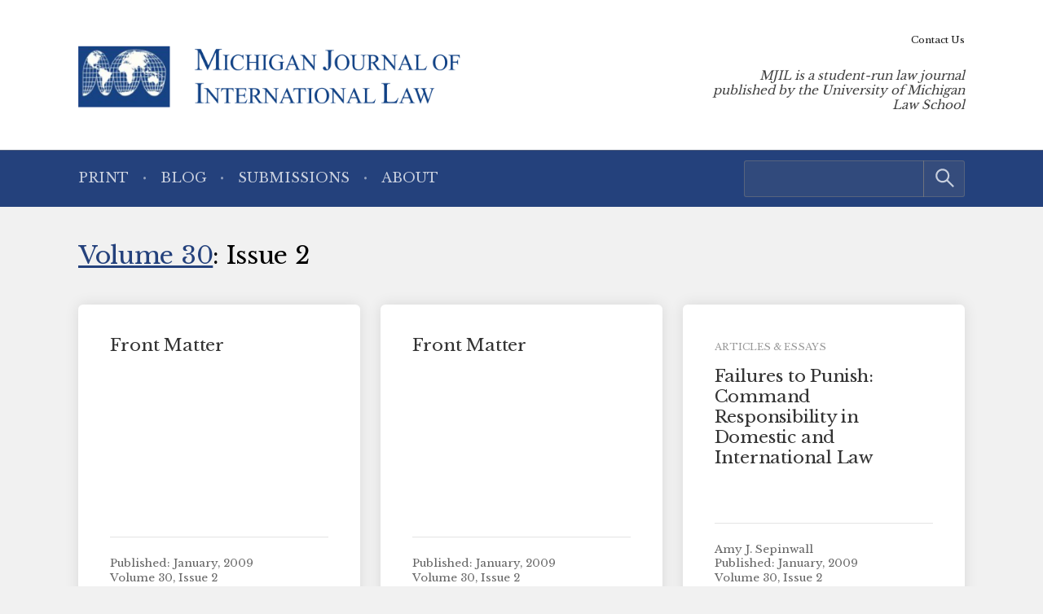

--- FILE ---
content_type: text/html; charset=UTF-8
request_url: https://www.mjilonline.org/volume/vol30-iss2/
body_size: 4401
content:
<!doctype html> <!--[if lt IE 9]><html class="no-js no-svg ie lt-ie9 lt-ie8 lt-ie7" lang="en-US"> <![endif]--> <!--[if IE 9]><html class="no-js no-svg ie ie9 lt-ie9 lt-ie8" lang="en-US"> <![endif]--> <!--[if gt IE 9]><!--><html class="no-js no-svg" lang="en-US"> <!--<![endif]--><head> <script type="text/javascript">(function(H){H.className=H.className.replace(/\bno-js\b/,'js')})(document.documentElement)</script> <meta charset="" /><meta name="description" content="MJIL is a student-run law journal published by the University of Michigan Law School"><meta name="viewport" content="width=device-width, initial-scale=1"><meta http-equiv="Content-Type" content="text/html; charset=UTF-8" /><meta http-equiv="X-UA-Compatible" content="IE=edge"><meta http-equiv="cleartype" content="on" /><link rel="apple-touch-icon" sizes="180x180" href="/wp-content/themes/mjil/assets/favicons/apple-touch-icon.png"><link rel="icon" type="image/png" sizes="32x32" href="/wp-content/themes/mjil/assets/favicons/favicon-32x32.png"><link rel="icon" type="image/png" sizes="16x16" href="/wp-content/themes/mjil/assets/favicons/favicon-16x16.png"><link rel="manifest" href="/wp-content/themes/mjil/assets/favicons/site.webmanifest"><link rel="mask-icon" href="/wp-content/themes/mjil/assets/favicons/safari-pinned-tab.svg" color="#042440"><link rel="shortcut icon" href="/wp-content/themes/mjil/assets/favicons/favicon.ico"><meta name="msapplication-TileColor" content="#042440"><meta name="msapplication-config" content="/wp-content/themes/mjil/assets/favicons/browserconfig.xml"><link rel="author" href="https://www.mjilonline.org/wp-content/themes/mjil/humans.txt" /><link rel="pingback" href="" /><link rel="profile" href="http://gmpg.org/xfn/11">  <script>(function(w,d,s,l,i){w[l]=w[l]||[];w[l].push({'gtm.start':
                    new Date().getTime(),event:'gtm.js'});var f=d.getElementsByTagName(s)[0],
                j=d.createElement(s),dl=l!='dataLayer'?'&l='+l:'';j.async=true;j.src=
                'https://www.googletagmanager.com/gtm.js?id='+i+dl;f.parentNode.insertBefore(j,f);
            })(window,document,'script','dataLayer','GTM-T6PGQFQ');</script> <meta name='robots' content='index, follow, max-image-preview:large, max-snippet:-1, max-video-preview:-1' /><link media="all" href="https://www.mjilonline.org/wp-content/cache/autoptimize/5/css/autoptimize_7df3c6cfae686d631a4c3a1c0b21eda3.css" rel="stylesheet"><style media="print">/*# sourceMappingURL=print.css.map */</style><title>Issue 2 Archives - Michigan Journal of International Law</title><link rel="canonical" href="https://www.mjilonline.org/volume/vol30-iss2/" /><meta property="og:locale" content="en_US" /><meta property="og:type" content="article" /><meta property="og:title" content="Issue 2 Archives - Michigan Journal of International Law" /><meta property="og:url" content="https://www.mjilonline.org/volume/vol30-iss2/" /><meta property="og:site_name" content="Michigan Journal of International Law" /><meta name="twitter:card" content="summary_large_image" /> <script type="application/ld+json" class="yoast-schema-graph">{"@context":"https://schema.org","@graph":[{"@type":"CollectionPage","@id":"https://www.mjilonline.org/volume/vol30-iss2/","url":"https://www.mjilonline.org/volume/vol30-iss2/","name":"Issue 2 Archives - Michigan Journal of International Law","isPartOf":{"@id":"https://www.mjilonline.org/#website"},"breadcrumb":{"@id":"https://www.mjilonline.org/volume/vol30-iss2/#breadcrumb"},"inLanguage":"en-US"},{"@type":"BreadcrumbList","@id":"https://www.mjilonline.org/volume/vol30-iss2/#breadcrumb","itemListElement":[{"@type":"ListItem","position":1,"name":"Home","item":"https://www.mjilonline.org/"},{"@type":"ListItem","position":2,"name":"Volume 30","item":"https://www.mjilonline.org/volume/vol30/"},{"@type":"ListItem","position":3,"name":"Issue 2"}]},{"@type":"WebSite","@id":"https://www.mjilonline.org/#website","url":"https://www.mjilonline.org/","name":"Michigan Journal of International Law","description":"MJIL is a student-run law journal published by the University of Michigan Law School","publisher":{"@id":"https://www.mjilonline.org/#organization"},"potentialAction":[{"@type":"SearchAction","target":{"@type":"EntryPoint","urlTemplate":"https://www.mjilonline.org/?s={search_term_string}"},"query-input":{"@type":"PropertyValueSpecification","valueRequired":true,"valueName":"search_term_string"}}],"inLanguage":"en-US"},{"@type":"Organization","@id":"https://www.mjilonline.org/#organization","name":"Michigan Journal of International Law","alternateName":"MJIL","url":"https://www.mjilonline.org/","logo":{"@type":"ImageObject","inLanguage":"en-US","@id":"https://www.mjilonline.org/#/schema/logo/image/","url":"https://www.mjilonline.org/wp-content/uploads/sites/5/2023/03/logo-mjil.png","contentUrl":"https://www.mjilonline.org/wp-content/uploads/sites/5/2023/03/logo-mjil.png","width":589,"height":95,"caption":"Michigan Journal of International Law"},"image":{"@id":"https://www.mjilonline.org/#/schema/logo/image/"}}]}</script> <link rel="alternate" type="application/rss+xml" title="Michigan Journal of International Law &raquo; Issue 2 Volume Feed" href="https://www.mjilonline.org/volume/vol30-iss2/feed/" /> <script type="text/javascript" src="https://www.mjilonline.org/wp-includes/js/jquery/jquery.min.js?ver=3.7.1" id="jquery-core-js"></script> <link rel="https://api.w.org/" href="https://www.mjilonline.org/wp-json/" /><link rel="alternate" title="JSON" type="application/json" href="https://www.mjilonline.org/wp-json/wp/v2/volumes/774" /><link rel="EditURI" type="application/rsd+xml" title="RSD" href="https://www.mjilonline.org/xmlrpc.php?rsd" /></head><body class="archive tax-volumes term-vol30-iss2 term-774 wp-custom-logo wp-embed-responsive wp-theme-umls-journals wp-child-theme-mjil"> <noscript><iframe src="https://www.googletagmanager.com/ns.html?id=GTM-T6PGQFQ"
 height="0" width="0" style="display:none;visibility:hidden"></iframe></noscript><header class="pageHeader"><div class="wrap"><div class="pageHeader__wrapInner"><div class="pageHeader__branding"> <a href="https://www.mjilonline.org/" class="custom-logo-link" rel="home"><img width="589" height="95" src="https://www.mjilonline.org/wp-content/uploads/sites/5/2023/03/logo-mjil.png" class="custom-logo" alt="Michigan Journal of International Law" decoding="async" fetchpriority="high" srcset="https://www.mjilonline.org/wp-content/uploads/sites/5/2023/03/logo-mjil.png 589w, https://www.mjilonline.org/wp-content/uploads/sites/5/2023/03/logo-mjil-300x48.png 300w" sizes="(max-width: 589px) 100vw, 589px" /></a></div><div class="pageHeader__actions"> <a href="#main-content" class="visually-hidden focusable">Skip to main content</a> <button class="hamburger hamburger--boring pageHeader__button pageHeader__button--menu" type="button" aria-controls="pageHeader__navContainer" aria-expanded="false" aria-label="Toggle navigation" title="Toggle navigation"> <span class="hamburger-box"> <span class="hamburger-inner"></span> </span> </button></div><div class="pageHeader__strapline"><p>MJIL is a student-run law journal published by the University of Michigan Law School</div></div></div><div class="pageHeader__navContainer" id="pageHeader__navContainer"><nav class="primaryNav"><div class="wrap"><div class="primaryNav__flexContainer"><div class="primaryNav__searchContainer"><form role="search" method="get" id="searchform" class="searchform" action="https://www.mjilonline.org/"><div> <label class="screen-reader-text" for="s">Search for:</label> <input type="text" value="" name="s" id="s" /> <input type="submit" id="searchsubmit" value="Search" /></div></form></div><ul><li class=" menu-item menu-item-type-custom menu-item-object-custom menu-item-55"> <a class="" href="/journal">Print</a></li><li class=" menu-item menu-item-type-post_type menu-item-object-page current_page_parent menu-item-2052"> <a class="" href="https://www.mjilonline.org/blog/">Blog</a></li><li class=" menu-item menu-item-type-post_type menu-item-object-page menu-item-477"> <a class="" href="https://www.mjilonline.org/contact-mjil/submissions/">Submissions</a></li><li class=" menu-item menu-item-type-post_type menu-item-object-page menu-item-476"> <a class="" href="https://www.mjilonline.org/about-us/">About</a></li></ul></div></div></nav><nav class="secondaryNav"><div class="secondaryNav__wrap"><ul><li class=" menu-item menu-item-type-post_type menu-item-object-page menu-item-2055"> <a class="" href="https://www.mjilonline.org/contact-mjil/">Contact Us</a></li></ul></div></nav></div></header><main id="main-content" role="main" data-template="archive-issues.twig"><div class="wrap"><h1 class=""><a href="https://www.mjilonline.org/volume/vol30/">Volume 30</a>: Issue 2</h1><ul class="grid  grid-3-cols  grid--stretch-items"><li><div class="box  box--padded"><div class="box__content"><h3 class="h4  box__title"><a href="https://www.mjilonline.org/front-matter/front-matter-3/">Front Matter</a></h3></div><div class="meta  box__footer"><ul class="list--unstyled"><li>Published: January, 2009</li><li>Volume 30, Issue 2</li></ul></div></div></li><li><div class="box  box--padded"><div class="box__content"><h3 class="h4  box__title"><a href="https://www.mjilonline.org/front-matter/front-matter-3-2/">Front Matter</a></h3></div><div class="meta  box__footer"><ul class="list--unstyled"><li>Published: January, 2009</li><li>Volume 30, Issue 2</li></ul></div></div></li><li><div class="box  box--padded"><div class="box__content"><div class="margin-bottom-sm"><span class="box__tag">Articles &amp; Essays</span></div><h3 class="h4  box__title"><a href="https://www.mjilonline.org/journal/failures-to-punish-command-responsibility-in-domestic-and-international-law/">Failures to Punish: Command Responsibility in Domestic and International Law</a></h3></div><div class="meta  box__footer"><ul class="list--unstyled"><li>Amy J. Sepinwall</li><li>Published: January, 2009</li><li>Volume 30, Issue 2</li></ul></div></div></li><li><div class="box  box--padded"><div class="box__content"><div class="margin-bottom-sm"><span class="box__tag">Articles &amp; Essays</span></div><h3 class="h4  box__title"><a href="https://www.mjilonline.org/journal/a-critical-guide-to-the-iraqi-high-tribunals-anfal-judgement-genocide-against-the-kurds/">A Critical Guide to the Iraqi High Tribunal&#8217;s Anfal Judgement: Genocide Against the Kurds</a></h3></div><div class="meta  box__footer"><ul class="list--unstyled"><li>Jennifer Trahan</li><li>Published: January, 2009</li><li>Volume 30, Issue 2</li></ul></div></div></li><li><div class="box  box--padded"><div class="box__content"><div class="margin-bottom-sm"><span class="box__tag">Articles &amp; Essays</span></div><h3 class="h4  box__title"><a href="https://www.mjilonline.org/journal/challenging-monohumanism-an-argument-for-changing-the-way-we-think-about-intercountry-adoption/">Challenging Monohumanism: An Argument for Changing the Way We Think About Intercountry Adoption</a></h3></div><div class="meta  box__footer"><ul class="list--unstyled"><li>Shani King</li><li>Published: January, 2009</li><li>Volume 30, Issue 2</li></ul></div></div></li><li><div class="box  box--padded"><div class="box__content"><div class="margin-bottom-sm"><span class="box__tag">Notes &amp; Comments</span></div><h3 class="h4  box__title"><a href="https://www.mjilonline.org/journal/the-foreign-corrupt-practices-act-sec-disgorgement-of-profits-and-the-evolving-international-bribery-regime-weighing-proportionality-retribution-and-deterrence/">The Foreign Corrupt Practices Act, Sec Disgorgement of Profits, and the Evolving International Bribery Regime: Weighing Proportionality, Retribution, and Deterrence</a></h3></div><div class="meta  box__footer"><ul class="list--unstyled"><li>David C. Weiss</li><li>Published: January, 2009</li><li>Volume 30, Issue 2</li></ul></div></div></li><li><div class="box  box--padded"><div class="box__content"><div class="margin-bottom-sm"><span class="box__tag">Notes &amp; Comments</span></div><h3 class="h4  box__title"><a href="https://www.mjilonline.org/journal/revisiting-germanys-residenzpflicht-in-light-of-modern-e-u-asylum-law/">Revisiting Germany&#8217;s Residenzpflicht in Light of Modern E.U. Asylum Law</a></h3></div><div class="meta  box__footer"><ul class="list--unstyled"><li>Paul McDonough</li><li>Published: January, 2009</li><li>Volume 30, Issue 2</li></ul></div></div></li></ul></div></main><footer class="pageFooter"><div class="wrap"><div class="grid  grid--spaced  grid-3-cols"><div class="col-1/4@tablet-wide  pageFooter__disclaimer"><p class="font-xs">This website contains views and opinions published by members of the Journal’s editorial team on issues germane to the Journal’s area of focus. The views expressed on this website and in individual posts represent the views of the post’s author(s) only.</p></div><div class="col-1/2@tablet-wide  pageFooter__links"><ul class="pageFooter__nav"></ul><p class="pageFooter__copyright">&copy; 2026 University of Michigan</p></div><div class="col-1/4@tablet-wide  pageFooter__contact"><p>The Michigan Journal of International Law<br /> S-224 Legal Research<br /> 801 Monroe Street<br /> Ann Arbor, MI 48109-1210</p><p><a href="mailto:mjil@umich.edu">mjil@umich.edu</a></p></div></div></div></footer><div class="pageFooter__branding"> <a href="https://michigan.law.umich.edu"> <img src="https://www.mjilonline.org/wp-content/themes/umls-journals/assets/img/logo-mlaw.svg" alt="Michigan Law"/> </a></div>  <script type="text/javascript">(function () {
      var sz = document.createElement('script');
      sz.type = 'text/javascript';
      sz.async = true;
      sz.src = '//siteimproveanalytics.com/js/siteanalyze_24434.js';
      var s = document.getElementsByTagName('script')[0];
      s.parentNode.insertBefore(sz, s);
    })();</script> <script type="speculationrules">{"prefetch":[{"source":"document","where":{"and":[{"href_matches":"/*"},{"not":{"href_matches":["/wp-*.php","/wp-admin/*","/wp-content/uploads/sites/5/*","/wp-content/*","/wp-content/plugins/*","/wp-content/themes/mjil/*","/wp-content/themes/umls-journals/*","/*\\?(.+)"]}},{"not":{"selector_matches":"a[rel~=\"nofollow\"]"}},{"not":{"selector_matches":".no-prefetch, .no-prefetch a"}}]},"eagerness":"conservative"}]}</script> <noscript><style>.lazyload{display:none;}</style></noscript><script data-noptimize="1">window.lazySizesConfig=window.lazySizesConfig||{};window.lazySizesConfig.loadMode=1;</script><script async data-noptimize="1" src='https://www.mjilonline.org/wp-content/plugins/autoptimize/classes/external/js/lazysizes.min.js?ao_version=3.1.14'></script><script type="text/javascript" id="jquery.wp-smartcrop-js-extra">var wpsmartcrop_options = {"focus_mode":"power-lines"};
//# sourceURL=jquery.wp-smartcrop-js-extra</script> <script defer src="https://www.mjilonline.org/wp-content/cache/autoptimize/5/js/autoptimize_dc6bef649892230397ac35d8c6879370.js"></script><script>(function(){function c(){var b=a.contentDocument||a.contentWindow.document;if(b){var d=b.createElement('script');d.innerHTML="window.__CF$cv$params={r:'9c5543064caad806',t:'MTc2OTY1MzM0Ni4wMDAwMDA='};var a=document.createElement('script');a.nonce='';a.src='/cdn-cgi/challenge-platform/scripts/jsd/main.js';document.getElementsByTagName('head')[0].appendChild(a);";b.getElementsByTagName('head')[0].appendChild(d)}}if(document.body){var a=document.createElement('iframe');a.height=1;a.width=1;a.style.position='absolute';a.style.top=0;a.style.left=0;a.style.border='none';a.style.visibility='hidden';document.body.appendChild(a);if('loading'!==document.readyState)c();else if(window.addEventListener)document.addEventListener('DOMContentLoaded',c);else{var e=document.onreadystatechange||function(){};document.onreadystatechange=function(b){e(b);'loading'!==document.readyState&&(document.onreadystatechange=e,c())}}}})();</script></body></html>